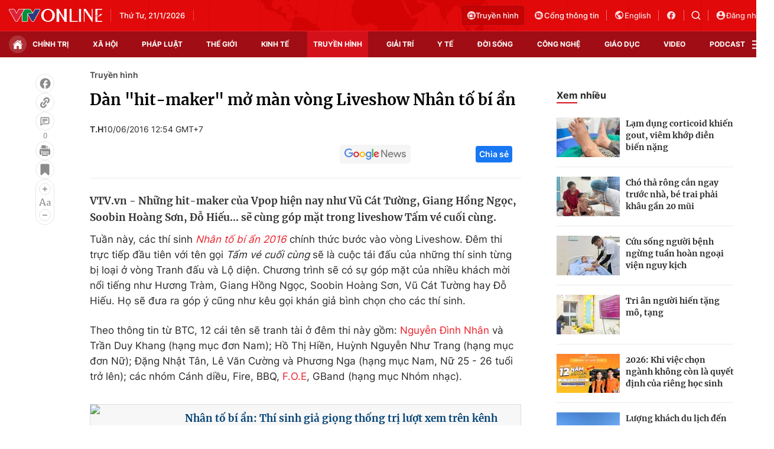

--- FILE ---
content_type: text/html; charset=utf-8
request_url: https://vtv.vn/ajax-detail-bottom-10088.htm
body_size: 5682
content:
<div class="hidden">
    <div class="box-category" data-layout="33" data-cd-key=siteid100:highestviewnews:zoneid10088hour24 >
                    <div class="box-category-top">
                <h2>
                    <span class="box-category-title">
                        Xem nhiều
                    </span>
                </h2>
            </div>
                <div class="box-category-middle">
                            <div class="box-category-item" data-id="100260115181852235"
                 >
                                             <a class="box-category-link-with-avatar img-resize" href="/vtv-thong-bao-viec-tiep-song-thtt-le-khai-mac-be-macdai-hoi-xiv-cua-dang-100260115181852235.htm"
                        title="VTV thông báo việc tiếp sóng THTT Lễ Khai mạc, Bế mạc Đại hội XIV của Đảng"   data-newstype="0"  data-type="0">
                                                    <img data-type="avatar"
                                src="https://cdn-images.vtv.vn/zoom/107_67/66349b6076cb4dee98746cf1/2026/01/15/package-media-94436421154638866824955-93399658802147846306229.png"
                                alt="VTV thông báo việc tiếp sóng THTT Lễ Khai mạc, Bế mạc Đại hội XIV của Đảng" loading=lazy 
                                class="box-category-avatar">
                        
                                            </a>
                                    <div class="box-category-content" >
            <!-- Ảnh dọc-->
                        <h3 class="box-category-title-text">
                <a data-type="title" data-linktype="newsdetail" data-id="100260115181852235"
                    class="box-category-link-title" data-type="0"
                     data-newstype="0"                     href="/vtv-thong-bao-viec-tiep-song-thtt-le-khai-mac-be-macdai-hoi-xiv-cua-dang-100260115181852235.htm"
                    title="VTV thông báo việc tiếp sóng THTT Lễ Khai mạc, Bế mạc Đại hội XIV của Đảng"
                     data-trimline="4" >VTV thông báo việc tiếp sóng THTT Lễ Khai mạc, Bế mạc Đại hội XIV của Đảng</a>
                </h3>

                
                
                                <!-- Ảnh dọc-->
                





























        </div>
    </div>

                            <div class="box-category-item" data-id="100260118131128037"
                 >
                                             <a class="box-category-link-with-avatar img-resize" href="/cach-em-1-milimet-dung-hon-he-lo-cai-ket-cua-chep-chien-100260118131128037.htm"
                        title="Cách em 1 milimet: Dũng Hớn hé lộ cái kết của &#039;Chép Chiến&#039;"   data-newstype="0"  data-type="0">
                                                    <img data-type="avatar"
                                src="https://cdn-images.vtv.vn/zoom/107_67/66349b6076cb4dee98746cf1/2026/01/18/606216660-1772767093641011-6214423533710574182-n-88063456982814242208339-84599042942257984982452.jpg"
                                alt="Cách em 1 milimet: Dũng Hớn hé lộ cái kết của &#039;Chép Chiến&#039;" loading=lazy 
                                class="box-category-avatar">
                        
                                            </a>
                                    <div class="box-category-content" >
            <!-- Ảnh dọc-->
                        <h3 class="box-category-title-text">
                <a data-type="title" data-linktype="newsdetail" data-id="100260118131128037"
                    class="box-category-link-title" data-type="0"
                     data-newstype="0"                     href="/cach-em-1-milimet-dung-hon-he-lo-cai-ket-cua-chep-chien-100260118131128037.htm"
                    title="Cách em 1 milimet: Dũng Hớn hé lộ cái kết của &#039;Chép Chiến&#039;"
                     data-trimline="4" >Cách em 1 milimet: Dũng Hớn hé lộ cái kết của &#039;Chép Chiến&#039;</a>
                </h3>

                
                
                                <!-- Ảnh dọc-->
                





























        </div>
    </div>

                            <div class="box-category-item" data-id="10026011421534947"
                 >
                                             <a class="box-category-link-with-avatar img-resize" href="/tang-cuong-phat-song-cac-chuong-trinh-chinh-luan-tuyen-truyen-phuc-vu-dai-hoi-xiv-cua-dang-tren-kenh-vtv1-10026011421534947.htm"
                        title="Tăng cường phát sóng các chương trình chính luận tuyên truyền phục vụ Đại hội XIV của Đảng trên kênh VTV1"   data-newstype="0"  data-type="0">
                                                    <img data-type="avatar"
                                src="https://cdn-images.vtv.vn/zoom/107_67/66349b6076cb4dee98746cf1/2026/01/15/package-media-14662254596996167193781.png"
                                alt="Tăng cường phát sóng các chương trình chính luận tuyên truyền phục vụ Đại hội XIV của Đảng trên kênh VTV1" loading=lazy 
                                class="box-category-avatar">
                        
                                            </a>
                                    <div class="box-category-content" >
            <!-- Ảnh dọc-->
                        <h3 class="box-category-title-text">
                <a data-type="title" data-linktype="newsdetail" data-id="10026011421534947"
                    class="box-category-link-title" data-type="0"
                     data-newstype="0"                     href="/tang-cuong-phat-song-cac-chuong-trinh-chinh-luan-tuyen-truyen-phuc-vu-dai-hoi-xiv-cua-dang-tren-kenh-vtv1-10026011421534947.htm"
                    title="Tăng cường phát sóng các chương trình chính luận tuyên truyền phục vụ Đại hội XIV của Đảng trên kênh VTV1"
                     data-trimline="4" >Tăng cường phát sóng các chương trình chính luận tuyên truyền phục vụ Đại hội XIV của Đảng trên kênh VTV1</a>
                </h3>

                
                
                                <!-- Ảnh dọc-->
                





























        </div>
    </div>

                            <div class="box-category-item" data-id="100260116040234453"
                 >
                                             <a class="box-category-link-with-avatar img-resize" href="/cach-em-1-milimet-tap-39-nghiem-tinh-khong-bang-vien-tinh-100260116040234453.htm"
                        title="Cách em 1 milimet - Tập 39: Nghiêm tính không bằng Viễn tính"   data-newstype="0"  data-type="13">
                                                    <img data-type="avatar"
                                src="https://cdn-images.vtv.vn/zoom/107_67/66349b6076cb4dee98746cf1/2026/01/15/package-media-86073128289391539592475-23688498934966551361474.png"
                                alt="Cách em 1 milimet - Tập 39: Nghiêm tính không bằng Viễn tính" loading=lazy 
                                class="box-category-avatar">
                        
                                            </a>
                                    <div class="box-category-content" >
            <!-- Ảnh dọc-->
                        <h3 class="box-category-title-text">
                <a data-type="title" data-linktype="newsdetail" data-id="100260116040234453"
                    class="box-category-link-title" data-type="13"
                     data-newstype="0"                     href="/cach-em-1-milimet-tap-39-nghiem-tinh-khong-bang-vien-tinh-100260116040234453.htm"
                    title="Cách em 1 milimet - Tập 39: Nghiêm tính không bằng Viễn tính"
                     data-trimline="4" >Cách em 1 milimet - Tập 39: Nghiêm tính không bằng Viễn tính</a>
                </h3>

                
                
                                <!-- Ảnh dọc-->
                





























        </div>
    </div>

                            <div class="box-category-item" data-id="100260119090756113"
                 >
                                             <a class="box-category-link-with-avatar img-resize" href="/gia-dinh-trai-dau-tap-22-ba-anh-phat-hien-cac-con-cuu-mang-be-nhi-100260119090756113.htm"
                        title="Gia đình trái dấu - Tập 22: Bà Ánh phát hiện các con cưu mang bé Nhi"   data-newstype="0"  data-type="13">
                                                    <img data-type="avatar"
                                src="https://cdn-images.vtv.vn/zoom/107_67/66349b6076cb4dee98746cf1/2026/01/19/vlcsnap-2026-01-19-08h51m18s656-06374838714898626574258-61258057896116843080830-12565335077190818366297.png"
                                alt="Gia đình trái dấu - Tập 22: Bà Ánh phát hiện các con cưu mang bé Nhi" loading=lazy 
                                class="box-category-avatar">
                        
                                            </a>
                                    <div class="box-category-content" >
            <!-- Ảnh dọc-->
                        <h3 class="box-category-title-text">
                <a data-type="title" data-linktype="newsdetail" data-id="100260119090756113"
                    class="box-category-link-title" data-type="13"
                     data-newstype="0"                     href="/gia-dinh-trai-dau-tap-22-ba-anh-phat-hien-cac-con-cuu-mang-be-nhi-100260119090756113.htm"
                    title="Gia đình trái dấu - Tập 22: Bà Ánh phát hiện các con cưu mang bé Nhi"
                     data-trimline="4" >Gia đình trái dấu - Tập 22: Bà Ánh phát hiện các con cưu mang bé Nhi</a>
                </h3>

                
                
                                <!-- Ảnh dọc-->
                





























        </div>
    </div>

                    </div>
    </div>
</div>
    <div class="detail-sm-main">
        <div class="box-category" data-marked-zoneid=vtv_detail_chuyenmuc data-layout="35"  data-cd-key=siteid100:newsinzonesharenews:zone10088 >
        <div class="box-category-top">
            <h2>
            <span class="box-category-title" >
                Tin cùng chuyên mục
            </span>
            </h2>
            <div class="box-action">
                                    <span class="text-days">
                                        Xem theo ngày
                                    </span>

    <div class="list-form">
        <select class="select-item sDay">
            <option  value="0">Ngày</option>
            <option value="1">1</option>
            <option value="2">2</option>
            <option value="3">3</option>
            <option value="4">4</option>
            <option value="5">5</option>
            <option value="6">6</option>
            <option value="7">7</option>
            <option value="8">8</option>
            <option value="9">9</option>
            <option value="10">10</option>
            <option value="11">11</option>
            <option value="12">12</option>
            <option value="13">13</option>
            <option value="14">14</option>
            <option value="15">15</option>
            <option value="16">16</option>
            <option value="17">17</option>
            <option value="18">18</option>
            <option value="19">19</option>
            <option value="20">20</option>
            <option value="21">21</option>
            <option value="22">22</option>
            <option value="23">23</option>
            <option value="24">24</option>
            <option value="25">25</option>
            <option value="26">26</option>
            <option value="27">27</option>
            <option value="28">28</option>
            <option value="29">29</option>
            <option value="30">30</option>
            <option value="31">31</option>
        </select>

        <select class="select-item sMonth">
            <option value="0">Tháng</option>
            <option value="1">Tháng 1</option>
            <option value="2">Tháng 2</option>
            <option value="3">Tháng 3</option>
            <option value="4">Tháng 4</option>
            <option value="5">Tháng 5</option>
            <option value="6">Tháng 6</option>
            <option value="7">Tháng 7</option>
            <option value="8">Tháng 8</option>
            <option value="9">Tháng 9</option>
            <option value="10">Tháng 10</option>
            <option value="11">Tháng 11</option>
            <option value="12">Tháng 12</option>
        </select>

        <select class="select-item sYear">
            <option value="0">Năm</option>
                                        <option value="2026">2026</option>
                            <option value="2025">2025</option>
                            <option value="2024">2024</option>
                            <option value="2023">2023</option>
                            <option value="2022">2022</option>
                            <option value="2021">2021</option>
                            <option value="2020">2020</option>
                            <option value="2019">2019</option>
                    </select>
        <a href="javascript:;" onclick="XemTheoNgay()" class="views" rel="nofollow">XEM</a>
    </div>
</div>
<script>

    $('.sDay').val(21);
    $('.sMonth').val(01);
    $('.sYear').val(2026);
    function XemTheoNgay() {
        var hdZoneUrl = $('#hdZoneUrl').val();
        var hdParentUrl = $('#hdParentUrl').val();

        if (hdParentUrl != undefined && hdParentUrl != '' && hdZoneUrl != 'hdZoneUrl' && hdZoneUrl != undefined) {
            var shortUrl = `/${hdParentUrl}/${hdZoneUrl}`;
        }else if( hdZoneUrl != 'hdZoneUrl' && hdZoneUrl != undefined) {
            var shortUrl = `/${hdZoneUrl}`;
        }


        var day = (($('.sDay').val()<10)?'0':'') + $('.sDay').val() + '';
        var month =(($('.sMonth').val()<10)?'0':'') + $('.sMonth').val() + '';
        var year = $('.sYear').val() + '';


        if (day == '0' || month == '0' || year == '0') {
            alert('Bạn vui lòng chọn đủ ngày tháng năm.');
            return;
        }

        try {
            var re = /^(0[1-9]|[12][0-9]|3[01])-(0[1-9]|1[0-2])-\d{4}$/;

            var dateInput = day + '-' + month + '-' + year;

            var minYear = 1902;
            var maxYear = (new Date()).getFullYear();

            if (regs = dateInput.match(re)) {
                if (regs[1] < 1 || regs[1] > 31) {
                    alert("Giá trị ngày không đúng: " + regs[1]);
                    return;
                } else if (regs[2] < 1 || regs[2] > 12) {
                    alert("Giá trị tháng không đúng: " + regs[2]);
                    return;
                } else if (regs[3] < minYear || regs[3] > maxYear) {
                    alert("Giá trị năm không đúng: " + regs[3] + " - phải nằm trong khoảng " + minYear + " và " + maxYear);
                    return;
                }

                /* check leap year*/

                switch (month) {
                    case "4":
                    case "04":
                    case "6":
                    case "06":
                    case "9":
                    case "09":
                    case "11":
                        if (day > 30) {
                            alert('Không tồn tại ngày: "' + day + '/' + month + '/' + year + '". Hãy thử lại');
                            return;
                        }
                        break;
                    case "2":
                    case "02":
                        var isLeapYear = parseFloat(year) % 4 == 0;

                        if (day > (isLeapYear ? 29 : 28)) {
                            alert('Không tồn tại ngày: "' + day + '/' + month + '/' + year + '". Hãy thử lại');
                            return;
                        }
                        break;
                }
            } else {
                alert('Không tồn tại ngày: "' + day + '/' + month + '/' + year + '". Hãy thử lại');
                return;
            }

            /* date time OK*/
            var url = `${shortUrl}/xem-theo-ngay/${dateInput}.htm`;

            //alert(url);
            window.location = url;
        } catch (e) {
            console.log('exception:' + e);
            alert('Không tồn tại ngày: "' + day + '/' + month + '/' + year + '". Hãy thử lại');
        }
    }
</script>

        </div>

        <div class="box-category-middle">
                            <div class="box-category-item" data-id="100260121102108515"
                 >
                                             <a class="box-category-link-with-avatar img-resize" href="/chuong-trinh-nghe-thuat-dac-biet-chao-mung-thanh-cong-dai-hoi-dai-bieu-toan-quoc-lan-thu-xiv-cua-dang-100260121102108515.htm"
                        title="Chương trình nghệ thuật đặc biệt chào mừng thành công Đại hội XIV của Đảng"   data-newstype="0"  data-type="0">
                                                    <img data-type="avatar"
                                src="https://cdn-images.vtv.vn/zoom/227_142/66349b6076cb4dee98746cf1/2026/01/21/package-media-14662254596996167193781-69567058552125664708840.png"
                                alt="Chương trình nghệ thuật đặc biệt chào mừng thành công Đại hội XIV của Đảng" loading=lazy 
                                class="box-category-avatar">
                        
                                            </a>
                                    <div class="box-category-content" >
            <!-- Ảnh dọc-->
                        <h3 class="box-category-title-text">
                <a data-type="title" data-linktype="newsdetail" data-id="100260121102108515"
                    class="box-category-link-title" data-type="0"
                     data-newstype="0"                     href="/chuong-trinh-nghe-thuat-dac-biet-chao-mung-thanh-cong-dai-hoi-dai-bieu-toan-quoc-lan-thu-xiv-cua-dang-100260121102108515.htm"
                    title="Chương trình nghệ thuật đặc biệt chào mừng thành công Đại hội XIV của Đảng"
                     data-trimline="3" >Chương trình nghệ thuật đặc biệt chào mừng thành công Đại hội XIV của Đảng</a>
                </h3>

                
                
                                <!-- Ảnh dọc-->
                





























        </div>
    </div>

                            <div class="box-category-item" data-id="100260115155704483"
                 >
                                             <a class="box-category-link-with-avatar img-resize" href="/gia-dinh-trai-dau-tap-23-con-rieng-cua-chong-toi-nghiep-lai-hieu-chuyen-khien-ba-anh-ngay-cang-thuong-100260115155704483.htm"
                        title="Gia đình trái dấu - Tập 23: Con riêng của chồng tội nghiệp lại hiểu chuyện, khiến bà Ánh ngày càng thương"   data-newstype="0"  data-type="13">
                                                    <img data-type="avatar"
                                src="https://cdn-images.vtv.vn/zoom/227_142/66349b6076cb4dee98746cf1/2026/01/21/tap-23-48018070391172185581256.jpg"
                                alt="Gia đình trái dấu - Tập 23: Con riêng của chồng tội nghiệp lại hiểu chuyện, khiến bà Ánh ngày càng thương" loading=lazy 
                                class="box-category-avatar">
                        
                                            </a>
                                    <div class="box-category-content" >
            <!-- Ảnh dọc-->
                        <h3 class="box-category-title-text">
                <a data-type="title" data-linktype="newsdetail" data-id="100260115155704483"
                    class="box-category-link-title" data-type="13"
                     data-newstype="0"                     href="/gia-dinh-trai-dau-tap-23-con-rieng-cua-chong-toi-nghiep-lai-hieu-chuyen-khien-ba-anh-ngay-cang-thuong-100260115155704483.htm"
                    title="Gia đình trái dấu - Tập 23: Con riêng của chồng tội nghiệp lại hiểu chuyện, khiến bà Ánh ngày càng thương"
                     data-trimline="3" >Gia đình trái dấu - Tập 23: Con riêng của chồng tội nghiệp lại hiểu chuyện, khiến bà Ánh ngày càng thương</a>
                </h3>

                
                
                                <!-- Ảnh dọc-->
                





























        </div>
    </div>

                            <div class="box-category-item" data-id="100260120235524331"
                 >
                                             <a class="box-category-link-with-avatar img-resize" href="/lo-trinh-khung-cho-nhom-nhac-nam-buoc-ra-tu-tan-binh-toan-nang-100260120235524331.htm"
                        title="Lộ trình &quot;khủng&quot; cho nhóm nhạc nam bước ra từ Tân binh toàn năng"   data-newstype="1"  data-type="0">
                                                    <img data-type="avatar"
                                src="https://cdn-images.vtv.vn/zoom/227_142/66349b6076cb4dee98746cf1/2026/01/20/uprize-2-81543305438965671544615-84355107763266751909397.jpg"
                                alt="Lộ trình &quot;khủng&quot; cho nhóm nhạc nam bước ra từ Tân binh toàn năng" loading=lazy 
                                class="box-category-avatar">
                        
                                            </a>
                                    <div class="box-category-content" >
            <!-- Ảnh dọc-->
                        <h3 class="box-category-title-text">
                <a data-type="title" data-linktype="newsdetail" data-id="100260120235524331"
                    class="box-category-link-title" data-type="0"
                     data-newstype="1"                     href="/lo-trinh-khung-cho-nhom-nhac-nam-buoc-ra-tu-tan-binh-toan-nang-100260120235524331.htm"
                    title="Lộ trình &quot;khủng&quot; cho nhóm nhạc nam bước ra từ Tân binh toàn năng"
                     data-trimline="3" >Lộ trình &quot;khủng&quot; cho nhóm nhạc nam bước ra từ Tân binh toàn năng</a>
                </h3>

                
                
                                <!-- Ảnh dọc-->
                





























        </div>
    </div>

                            <div class="box-category-item" data-id="100260120115448155"
                 >
                                             <a class="box-category-link-with-avatar img-resize" href="/gia-dinh-trai-dau-tap-23-hai-con-bat-dong-quan-diem-chuyen-bo-me-ly-hon-100260120115448155.htm"
                        title="Gia đình trái dấu - Tập 23: Hai con bất đồng quan điểm chuyện bố mẹ ly hôn"   data-newstype="0"  data-type="13">
                                                    <img data-type="avatar"
                                src="https://cdn-images.vtv.vn/zoom/227_142/66349b6076cb4dee98746cf1/2026/01/20/vlcsnap-2026-01-20-11h49m33s462-55291854178975419117369-78997490406039065334352.png"
                                alt="Gia đình trái dấu - Tập 23: Hai con bất đồng quan điểm chuyện bố mẹ ly hôn" loading=lazy 
                                class="box-category-avatar">
                        
                                            </a>
                                    <div class="box-category-content" >
            <!-- Ảnh dọc-->
                        <h3 class="box-category-title-text">
                <a data-type="title" data-linktype="newsdetail" data-id="100260120115448155"
                    class="box-category-link-title" data-type="13"
                     data-newstype="0"                     href="/gia-dinh-trai-dau-tap-23-hai-con-bat-dong-quan-diem-chuyen-bo-me-ly-hon-100260120115448155.htm"
                    title="Gia đình trái dấu - Tập 23: Hai con bất đồng quan điểm chuyện bố mẹ ly hôn"
                     data-trimline="3" >Gia đình trái dấu - Tập 23: Hai con bất đồng quan điểm chuyện bố mẹ ly hôn</a>
                </h3>

                
                
                                <!-- Ảnh dọc-->
                





























        </div>
    </div>

                            <div class="box-category-item" data-id="10026012009462335"
                 >
                                             <a class="box-category-link-with-avatar img-resize" href="/dien-vien-kim-oanh-dam-buoc-qua-lan-ranh-an-toan-de-truong-thanh-trong-dien-xuat-10026012009462335.htm"
                        title="Diễn viên Kim Oanh: Dám bước qua “lằn ranh” an toàn để trưởng thành trong diễn xuất"   data-newstype="0"  data-type="16">
                                                    <img data-type="avatar"
                                src="https://cdn-images.vtv.vn/zoom/227_142/66349b6076cb4dee98746cf1/2026/01/20/618130426-1600361627653262-7648351304219560061-n-31372499610721867527014-21471030962538929188062.jpg"
                                alt="Diễn viên Kim Oanh: Dám bước qua “lằn ranh” an toàn để trưởng thành trong diễn xuất" loading=lazy 
                                class="box-category-avatar">
                        
                                            </a>
                                    <div class="box-category-content" >
            <!-- Ảnh dọc-->
                        <h3 class="box-category-title-text">
                <a data-type="title" data-linktype="newsdetail" data-id="10026012009462335"
                    class="box-category-link-title" data-type="16"
                     data-newstype="0"                     href="/dien-vien-kim-oanh-dam-buoc-qua-lan-ranh-an-toan-de-truong-thanh-trong-dien-xuat-10026012009462335.htm"
                    title="Diễn viên Kim Oanh: Dám bước qua “lằn ranh” an toàn để trưởng thành trong diễn xuất"
                     data-trimline="3" >Diễn viên Kim Oanh: Dám bước qua “lằn ranh” an toàn để trưởng thành trong diễn xuất</a>
                </h3>

                
                
                                <!-- Ảnh dọc-->
                





























        </div>
    </div>

                            <div class="box-category-item" data-id="100260119225427866"
                 >
                                             <a class="box-category-link-with-avatar img-resize" href="/gia-dinh-trai-dau-tap-22-vo-don-con-roi-cua-chong-ve-nuoi-100260119225427866.htm"
                        title="Gia đình trái dấu - Tập 22: Vợ đón &#039;con rơi&#039; của chồng về nuôi"   data-newstype="0"  data-type="13">
                                                    <img data-type="avatar"
                                src="https://cdn-images.vtv.vn/zoom/227_142/66349b6076cb4dee98746cf1/2026/01/19/616841475-10231159306432705-4374352674085587940-n-62334157542334097878177-22107677753671903381171-84888815822226871415249.jpg"
                                alt="Gia đình trái dấu - Tập 22: Vợ đón &#039;con rơi&#039; của chồng về nuôi" loading=lazy 
                                class="box-category-avatar">
                        
                                            </a>
                                    <div class="box-category-content" >
            <!-- Ảnh dọc-->
                        <h3 class="box-category-title-text">
                <a data-type="title" data-linktype="newsdetail" data-id="100260119225427866"
                    class="box-category-link-title" data-type="13"
                     data-newstype="0"                     href="/gia-dinh-trai-dau-tap-22-vo-don-con-roi-cua-chong-ve-nuoi-100260119225427866.htm"
                    title="Gia đình trái dấu - Tập 22: Vợ đón &#039;con rơi&#039; của chồng về nuôi"
                     data-trimline="3" >Gia đình trái dấu - Tập 22: Vợ đón &#039;con rơi&#039; của chồng về nuôi</a>
                </h3>

                
                
                                <!-- Ảnh dọc-->
                





























        </div>
    </div>

                            <div class="box-category-item" data-id="100260119102559641"
                 >
                                             <a class="box-category-link-with-avatar img-resize" href="/chuong-trinh-dac-biet-duoi-la-co-ve-vang-cua-dang-chao-mung-dai-hoi-dai-bieu-toan-quoc-lan-thu-xiv-100260119102559641.htm"
                        title="Chương trình đặc biệt “Dưới lá cờ vẻ vang của Đảng” chào mừng Đại hội đại biểu toàn quốc lần thứ XIV"   data-newstype="0"  data-type="16">
                                                    <img data-type="avatar"
                                src="https://cdn-images.vtv.vn/zoom/227_142/66349b6076cb4dee98746cf1/2026/01/19/screenshot-2026-01-19-044407-09661840216452847682745-11944863615332313552204.png"
                                alt="Chương trình đặc biệt “Dưới lá cờ vẻ vang của Đảng” chào mừng Đại hội đại biểu toàn quốc lần thứ XIV" loading=lazy 
                                class="box-category-avatar">
                        
                                            </a>
                                    <div class="box-category-content" >
            <!-- Ảnh dọc-->
                        <h3 class="box-category-title-text">
                <a data-type="title" data-linktype="newsdetail" data-id="100260119102559641"
                    class="box-category-link-title" data-type="16"
                     data-newstype="0"                     href="/chuong-trinh-dac-biet-duoi-la-co-ve-vang-cua-dang-chao-mung-dai-hoi-dai-bieu-toan-quoc-lan-thu-xiv-100260119102559641.htm"
                    title="Chương trình đặc biệt “Dưới lá cờ vẻ vang của Đảng” chào mừng Đại hội đại biểu toàn quốc lần thứ XIV"
                     data-trimline="3" >Chương trình đặc biệt “Dưới lá cờ vẻ vang của Đảng” chào mừng Đại hội đại biểu toàn quốc lần thứ XIV</a>
                </h3>

                
                
                                <!-- Ảnh dọc-->
                





























        </div>
    </div>

                                        <zone id="mfw3go2k"></zone>
    <script>
        if (pageSettings.allowAds) arfAsync.push("mfw3go2k");
    </script>

                    </div>
    </div>

        <!-- xem thêm per -->
        <div id='vtv_detail_readmore_web'></div>
    </div>
<script>
    if (!isNotAllow3rd) {
        loadJsAsync("https://js.aiservice.vn/rec/vtv_detail_readmore_web.js", function () {});
    }
    (runinit = window.runinit || []).push(function () {

        // if ($('.box-category[data-layout="33"]').length > 0) {
        //     jQuery('.box-category[data-layout="33"]').detach().insertBefore('.insert-most-view-detail');
        // }
        $('.box-category-link-title[data-trimline="3"]').trimLine(3);
        $('.box-category-link-title[data-trimline="4"]').trimLine(4);

        var item = $('.box-category[data-layout="35"] .box-category-item');
        var newsId = $('#hdNewsId').val();
        $.each(item, function (index, obj) {
            if (newsId != "undefined" && newsId != "") {
                if ($(this).attr("data-id") == newsId) {
                    $(this).remove();
                }
            }
        }).promise().done(function (){
            if ($('.box-category[data-layout="35"] .box-category-item').length > 6){
                $('.box-category[data-layout="35"] .box-category-item').last().remove();
            }
        });

        //chỉnh lại thum ảnh bài bigstory
        if($('.detail__sm-bottom-tt').length){
            $.each( $('.detail__sm-bottom-tt [data-layout="35"] img'), function (index, obj) {
                var src =  $(this).attr("src");
                src = src.replaceAll('/zoom/227_142/','/zoom/314_196/')
                $(this).attr("src",src);
            });
        }
    });
</script>

<!--u: 21/01/2026 13:21:47 -->